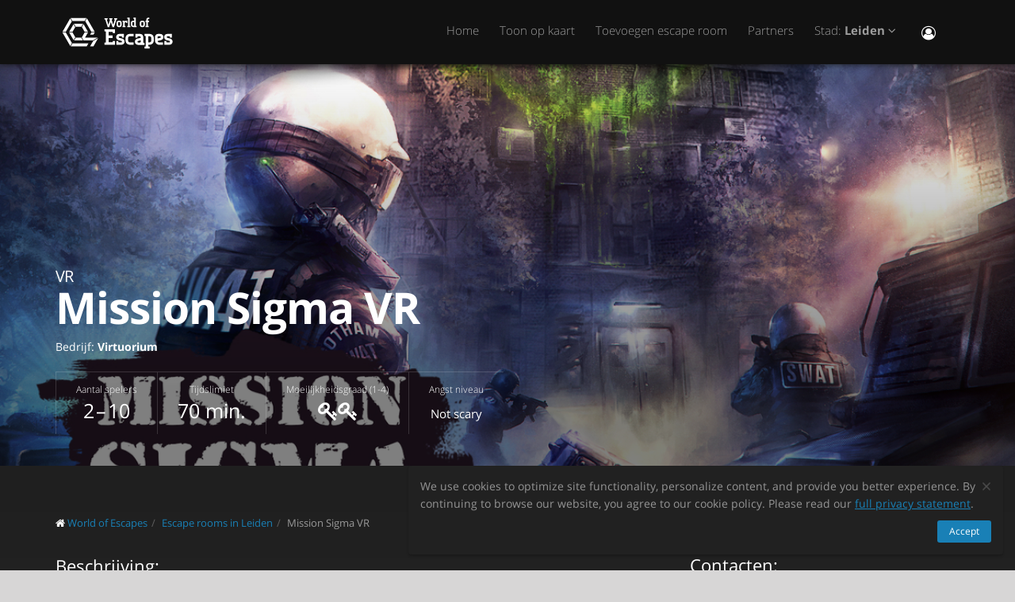

--- FILE ---
content_type: text/html; charset=utf-8
request_url: https://worldofescapes.nl/leiden/quests/virtuorium-mission-sigma
body_size: 10938
content:
<!DOCTYPE html>
<!--[if IE 8]>			<html class="ie ie8"> <![endif]-->
<!--[if IE 9]>			<html class="ie ie9"> <![endif]-->
<!--[if gt IE 9]><!-->	<html> <!--<![endif]-->
<html>
<head>
  <meta charset="utf-8" />
  <title>Escape room &quot;Mission Sigma VR&quot; door Virtuorium in Leiden</title>
<meta name="description" content="Escape room Mission Sigma VR door Virtuorium in Leiden op worldofescapes.nl. Beschrijving, foto&#39;s, beoordelingen, contacten, tijdschema en online reservering.">
  <link rel="apple-touch-icon" sizes="180x180" href="/assets/favicon/apple-touch-icon-a4f8d35f29f3644194705ba586c1c855875a165a98e0520502192f6cc793f3c0.png">
<link rel="icon" type="image/png" sizes="32x32" href="/assets/favicon/favicon-32x32-3d96cadb60d7ae71e190dc082e5e8f5e2c5245bb4edfa10bc44c96a0b6cb7e79.png">
<link rel="icon" type="image/png" sizes="16x16" href="/assets/favicon/favicon-16x16-612ded78a2754f2592399c248074176d80ed7d108de6a4bd7b49362b1d4640f1.png">
<link rel="manifest" href="/assets/favicon/manifest-61b9a6e1373b1a1311f4c22eb28100908e9d7fab73849ee1d8b1d015d1972a25.json">
<link rel="mask-icon" href="/assets/favicon/safari-pinned-tab-80b7d5379e322c2641d000c4a2381cbda54e065a18150ea8110326cec22995f0.svg" color="#5bbad5">
<link rel="shortcut icon" href="/assets/favicon/favicon-9488095789fa09c616afb6b88a9ac57e027292a6db3f4bddb33e346377a36541.ico">
<meta name="msapplication-config" content="/assets/favicon/browserconfig-86ad49c94d6b59ba02306f5509aaade6cb1fa441c56893193c4bec739d5cf5da.xml">
<meta name="theme-color" content="#1a1a18">

  <!-- mobile settings -->
  <meta name="viewport" content="width=device-width, maximum-scale=1, initial-scale=1, user-scalable=0" />

  <meta name="mailru-domain" content="BCLbIhI2MOqXbjFs" />
  <meta name="google-site-verification" content="HZhMVEFsKXs16X-RBiDr9LYESaD7xGaHwognJrwunG0" />
  <meta http-equiv="X-UA-Compatible" content="IE=EmulateIE9">
  <meta content="origin" name="referrer">
  <meta content="km" name="distance-unit">
  <meta name="country-phone-format" content="">
  <link rel="canonical" href="https://worldofescapes.nl/leiden/quests/virtuorium-mission-sigma"></link>

    <style>@font-face{font-family:'Open Sans';font-style:normal;font-weight:300;src:local('Open Sans Light'),local('OpenSans-Light'),url(/assets/Open_Sans/light-83c1e7036c433acf18963c66aa0d6812adcff64bf870976f5de26062e1358a3f.woff) format('woff');}@font-face{font-family:'Open Sans';font-style:normal;font-weight:700;src:local('Open Sans Bold'),local('OpenSans-Bold'),url(/assets/Open_Sans/bold-87a6458fcaa1a4390876fccf703c7ba40c544d9693ed897bee545a0691af93f5.woff) format('woff');}@font-face{font-family:'Open Sans';font-style:normal;font-weight:800;src:local('Open Sans Extrabold'),local('OpenSans-Extrabold'),url(/assets/Open_Sans/extra-bold-0cedd7605adc00a68ae751c5d0c3717d0e6dd71aa0fc3635216bd048adb3a03d.woff) format('woff');}@font-face{font-family:'Open Sans';font-style:normal;font-weight:400;src:local('Open Sans'),local('OpenSans'),url(/assets/Open_Sans/regular-cdb3e3339dfc6e4d84fabf5ee71e8f708f81c377bb076cd437fe23bfeb5b8318.woff) format('woff');}</style>
  <link rel="stylesheet" href="/assets/application-c94ed519865f37e3b857a4725bba24f61aeb71640b5d39071ecaabacbfe206a2.css" media="all" data-turbolinks-track="true" />
  <meta name="csrf-param" content="authenticity_token" />
<meta name="csrf-token" content="HF7c5-QPR95Ms9-uelbJgIYzDLDE3u0JTzpaNcAIf5zQQYZxMWK9QgU3b7Zsoj1O9EE3ru8gZU7rNsxxDOEp8g" />
  <meta name="google-site-verification" content="6M4nza9TqI7oq365QHmylxL62RBVfMcOfDy3ncJb7zY" />
  <meta name="msvalidate.01" content="F115CA07B8D95B3C75EA2D1F801D5671" />
</head>

<body data-page="quests-show">
  
    <!-- Google Tag Manager -->
    <noscript><iframe src="//www.googletagmanager.com/ns.html?id=GTM-M4P6DB" height="0" width="0" style="display:none;visibility:hidden"></iframe></noscript>
    <script>
      (function(w,d,s,l,i){w[l]=w[l]||[];
        w[l].push({'gtm.start': new Date().getTime(),event:'gtm.js'});
        var f=d.getElementsByTagName(s)[0], j=d.createElement(s), dl=l!='dataLayer'?'&l='+l:'';
        j.async=true;
        j.src='//www.googletagmanager.com/gtm.js?id='+i+dl;
        f.parentNode.insertBefore(j,f);
      })(window,document,'script','dataLayer','GTM-M4P6DB');
    </script>
    <!-- End Google Tag Manager -->

    <header id="topNav" class="topHead">
    <div class="container">

      <button class="btn btn-mobile" data-toggle="collapse" data-target=".nav-main-collapse">
        <i class="fa fa-bars"></i>
      </button>

      <a class="logo pull-left" href="/">
        <svg
  class="menu-logo-img"
  width="155"
  height="60"
  role="img"
  viewBox="0 0 155 60"
  version="1.1"
  xmlns="http://www.w3.org/2000/svg"
  xmlns:xlink="http://www.w3.org/1999/xlink"
  xml:space="preserve"
  xmlns:serif="http://www.serif.com/"
  >
    <title>World of Escapes</title>
    <desc>World of Escapes - All Escape Rooms</desc>

    <style type="text/css">
      .menu-logo-img path { fill: white; }
    </style>

    <g id="icon">
      <path d="M35.382,20.448L33.262,24.117L36.769,30.191L41.007,30.191L35.382,20.448Z"/>
      <path d="M23.302,20.07L25.422,23.739L32.609,23.739L34.728,20.07L23.302,20.07Z"/>
      <path d="M21.436,30.945L17.198,30.945L22.823,40.688L24.942,37.017L21.436,30.945Z"/>
      <path d="M32.435,37.395L25.597,37.395L23.478,41.066L34.554,41.066L32.435,37.395Z"/>
      <path d="M21.436,30.191L24.854,24.269L22.736,20.597L17.198,30.191L21.436,30.191Z"/>
      <path d="M20.704,44.359L12.958,30.945L8.721,30.945L18.584,48.029L20.704,44.359Z"/>
      <path d="M12.958,30.191L20.616,16.926L18.497,13.255L8.721,30.191L12.958,30.191Z"/>
      <path d="M39.622,13.105L37.501,16.775L45.245,30.191L49.485,30.191L39.622,13.105Z"/>
      <path d="M19.064,12.727L21.183,16.398L36.847,16.398L38.966,12.727L19.064,12.727Z"/>
      <path d="M45.245,30.945L43.641,33.725L47.881,33.725L49.485,30.945L45.245,30.945Z"/>
      <path d="M47.12,41.066L53.497,37.395L37.284,37.395L41.007,30.945L36.769,30.945L33.176,37.168L35.426,41.066L47.12,41.066Z"/>
      <path d="M47.506,41.736L43.655,48.408L47.892,48.408L52.132,41.066L53.855,38.081L47.506,41.736Z"/>
      <path d="M39.405,44.737L21.357,44.737L19.238,48.408L39.405,48.408L41.522,44.737L39.405,44.737Z"/>
    </g>
    <g id="type">
      <g id="world-of">
        <path d="M68.825,14.682L67.872,14.524L67.872,13.095L71.685,13.095L71.685,14.524L70.731,14.682L72.795,21.353L74.86,14.682L73.906,14.524L73.906,13.095L77.718,13.095L77.718,14.524L76.766,14.682L73.746,24.211L71.841,24.211L69.778,17.701L67.713,24.211L65.807,24.211L62.788,14.682L61.837,14.524L61.837,13.095L65.648,13.095L65.648,14.524L64.695,14.682L66.76,21.353L68.825,14.682Z"/>
        <path d="M80.738,22.465C81.212,22.465 81.531,22.146 81.531,21.671L81.531,18.573C81.531,18.256 81.291,18.018 80.974,18.018L79.545,18.018C79.228,18.018 78.99,18.256 78.99,18.573L78.99,21.671C78.99,22.146 79.307,22.465 79.783,22.465L80.738,22.465ZM79.624,24.211C78.195,24.211 77.083,23.02 77.083,21.589L77.083,18.573C77.083,17.287 78.02,16.27 79.307,16.27L81.212,16.27C82.499,16.27 83.436,17.287 83.436,18.573L83.436,21.589C83.436,23.02 82.324,24.211 80.896,24.211L79.624,24.211Z"/>
        <path d="M88.517,18.018C87.724,18.018 87.247,18.494 87.247,19.288L87.247,22.624L88.2,22.782L88.2,24.211L84.387,24.211L84.387,22.782L85.342,22.624L85.342,17.861L84.387,17.701L84.387,16.27L86.771,16.27L87.088,16.747C87.405,16.493 87.964,16.27 88.517,16.27L90.582,16.27L90.582,18.971L89.153,18.971L88.993,18.018L88.517,18.018Z"/>
        <path d="M90.582,12.3L93.442,12.3L93.442,22.624L94.395,22.782L94.395,24.211L90.582,24.211L90.582,22.782L91.536,22.624L91.536,13.889L90.582,13.729L90.582,12.3Z"/>
        <path d="M99.316,22.465L99.316,18.018L97.493,18.018C97.174,18.018 96.936,18.24 96.936,18.573L96.936,21.274C96.936,21.908 97.476,22.465 98.127,22.465L99.316,22.465ZM98.112,24.211C96.46,24.211 95.03,22.846 95.03,21.196L95.03,18.573C95.03,17.287 96.032,16.27 97.331,16.27L99.316,16.27L99.316,13.889L98.365,13.729L98.365,12.3L101.223,12.3L101.223,22.624L102.178,22.782L102.178,24.211L98.112,24.211Z"/>
        <path d="M116.471,16.27L118.059,16.27L118.059,17.861L116.471,18.018L116.471,22.624L117.423,22.782L117.423,24.211L113.612,24.211L113.612,22.782L114.565,22.624L114.565,17.861L113.612,17.701L113.612,16.27L114.565,16.27L114.565,14.763C114.565,13.413 115.596,12.3 116.946,12.3L118.218,12.3L118.218,14.048L117.185,14.048C116.787,14.048 116.471,14.35 116.471,14.763L116.471,16.27Z"/>
        <path d="M109.959,22.465C110.435,22.465 110.752,22.146 110.752,21.671L110.752,18.573C110.752,18.256 110.512,18.018 110.199,18.018L108.768,18.018C108.449,18.018 108.211,18.256 108.211,18.573L108.211,21.671C108.211,22.146 108.53,22.465 109.008,22.465L109.959,22.465ZM108.847,24.211C107.418,24.211 106.306,23.02 106.306,21.589L106.306,18.573C106.306,17.287 107.241,16.27 108.53,16.27L110.435,16.27C111.722,16.27 112.658,17.287 112.658,18.573L112.658,21.589C112.658,23.02 111.547,24.211 110.118,24.211L108.847,24.211Z"/>
      </g>
      <g id="escapes">
        <path d="M79.624,40.737C77.846,40.3 76.48,38.77 76.48,36.801C76.48,34.528 78.121,32.832 80.444,32.832L86.322,32.832L86.322,37.482L83.862,37.482L83.589,35.842L80.718,35.842C80.169,35.842 79.761,36.251 79.761,36.801C79.761,37.319 80.061,37.621 80.444,37.73L83.999,38.712C85.777,39.205 87.14,40.573 87.14,42.542C87.14,44.675 85.502,46.505 83.179,46.505L76.751,46.505L76.751,41.857L79.133,41.857L79.486,43.497L82.906,43.497C83.452,43.497 83.862,43.089 83.862,42.542C83.862,42.049 83.508,41.722 83.122,41.612L79.624,40.737Z"/>
        <path d="M140.155,40.737C138.377,40.3 137.011,38.77 137.011,36.801C137.011,34.528 138.651,32.832 140.976,32.832L146.852,32.832L146.852,37.482L144.394,37.482L144.12,35.842L141.247,35.842C140.701,35.842 140.292,36.251 140.292,36.801C140.292,37.319 140.591,37.621 140.976,37.73L144.529,38.712C146.307,39.205 147.672,40.573 147.672,42.542C147.672,44.675 146.032,46.505 143.711,46.505L137.282,46.505L137.282,41.857L139.663,41.857L140.017,43.497L143.435,43.497C143.983,43.497 144.394,43.089 144.394,42.542C144.394,42.049 144.037,41.722 143.653,41.612L140.155,40.737Z"/>
        <path d="M129.692,35.842C129.144,35.842 128.737,36.251 128.737,36.801L128.737,38.576L132.015,37.756C132.565,37.621 132.837,37.265 132.837,36.801C132.837,36.198 132.427,35.842 131.878,35.842L129.692,35.842ZM130.648,46.505C127.805,46.505 125.454,44.153 125.454,41.312L125.454,36.801C125.454,34.584 127.094,32.832 129.282,32.832L132.015,32.832C134.423,32.832 136.117,34.476 136.117,36.801C136.117,39.122 134.423,40.354 132.699,40.764L128.737,41.722C128.845,42.87 129.611,43.497 130.648,43.497L135.573,43.497L135.573,46.505L130.648,46.505Z"/>
        <path d="M117.123,48.574L117.123,46.438L118.779,46.438C121.459,46.438 123.699,44.351 123.951,41.734L123.932,41.734C123.942,41.606 123.947,41.474 123.947,41.344L123.947,37.52L123.946,37.52C123.685,34.908 121.453,32.832 118.779,32.832L112.22,32.832L112.22,35.293L113.857,35.566L113.857,48.572L112.217,48.847L112.217,51.305L118.761,51.305L118.761,48.847L117.123,48.574ZM117.123,43.431L117.123,35.841L118.779,35.841C119.788,35.841 120.539,36.433 120.681,37.52L120.681,41.753C120.539,42.837 119.788,43.431 118.779,43.431L117.123,43.431Z"/>
        <path d="M110.757,43.934C110.762,43.457 110.744,42.979 110.744,42.672L110.744,38.161C110.744,37.985 110.733,37.813 110.717,37.643L110.703,37.643L110.703,36.146L110.625,36.146C110.342,34.211 108.802,32.832 106.708,32.832L100.83,32.832L100.83,37.482L103.29,37.482L103.563,35.842L106.435,35.842C106.978,35.842 107.384,36.244 107.391,36.786L107.435,36.786L107.435,37.758L103.496,38.707C101.775,39.119 100.079,40.349 100.079,42.672C100.079,44.997 101.775,46.638 104.182,46.638L106.914,46.638C107.089,46.638 107.263,46.638 107.435,46.635L107.435,46.638L112.228,46.638L112.228,44.18L110.757,43.934ZM107.435,40.902L107.435,42.896C107.341,43.328 106.975,43.628 106.505,43.628L104.317,43.628C103.771,43.628 103.359,43.274 103.359,42.672C103.359,42.208 103.632,41.852 104.182,41.716L107.435,40.902Z"/>
        <path d="M66.927,26.94L61.842,26.94L61.842,29.537L63.568,29.824L63.568,43.563L61.837,43.851L61.837,46.448L74.909,46.448L74.909,41.629L72.312,41.629L72.024,43.266L66.927,43.266L66.927,38.012L71.966,38.012L71.966,34.83L66.927,34.83L66.927,30.131L72.024,30.131L72.312,31.768L74.909,31.768L74.909,26.949L66.927,26.949L66.927,26.94Z"/>
        <path d="M93.511,46.438C90.834,46.438 88.591,44.351 88.34,41.734L88.358,41.734C88.348,41.606 88.343,41.474 88.343,41.344L88.343,37.52L88.347,37.52C88.605,34.908 90.839,32.832 93.511,32.832L98.436,32.832L98.436,35.841L98.421,35.841L95.687,35.844L95.687,35.842L95.002,35.841L93.511,35.841C92.504,35.841 91.751,36.433 91.612,37.52L91.612,41.753C91.753,42.837 92.504,43.431 93.511,43.431L95.018,43.431L95.018,43.428L95.704,43.428L98.436,43.426L98.436,46.438L93.511,46.438Z"/>
      </g>
    </g>
</svg>

</a>
      <div class="navbar-collapse nav-main-collapse collapse pull-right">
        <nav class="nav-main mega-menu">
          <ul class="nav nav-pills nav-main scroll-menu" id="topMain">
            <li>
              <a href="/">Home</a>
            </li>



            <!-- <li></li> -->

            <li><a href="/leiden/map">Toon op kaart</a></li>

            <li><a href="/add_quests">Toevoegen escape room</a></li>

            <li><a href="/partners">Partners</a></li>

            <li class="dropdown">
              <a class="dropdown-toggle" href="#">
                  Stad:
                  <b>Leiden</b>
                <i class="fa fa-angle-down"></i>
              </a>
              <ul class="dropdown-menu">
                  <li><a href="/alkmaar">Alkmaar</a></li>
                  <li><a href="/almere">Almere</a></li>
                  <li><a href="/amersfoort">Amersfoort</a></li>
                  <li><a href="/amsterdam">Amsterdam</a></li>
                  <li><a href="/the-hague">Den Haag</a></li>
                  <li><a href="/dordrecht">Dordrecht</a></li>
                  <li><a href="/leiden">Leiden</a></li>
                  <li><a href="/maastricht">Maastricht</a></li>
                  <li><a href="/nijmegen">Nijmegen</a></li>
                  <li><a href="/rotterdam">Rotterdam</a></li>
                  <li><a href="/tilburg">Tilburg</a></li>
                  <li><a href="/utrecht">Utrecht</a></li>
                  <li><a href="/limburg">Weert</a></li>
                  <li><a href="/zwolle">Zwolle</a></li>

                <li><a href="/map">---Laat alle steden zien---</a></li>
                <li><a href="/countries">---Toon alle landen---</a></li>
              </ul>
            </li>

            <li><button name="button" type="button" title="Inloggen" class="hidden-xs hidden-sm" data-toggle="modal" data-target="#loginmodalWindow"><i style="font-size: 18px" class="fa fa-user-circle-o fa-lg"></i></button><a class="hidden-md hidden-lg" href="/users/login">Inloggen</a></li>
          </ul>
        </nav>
      </div>
      <div class="suggest-city"></div>

    </div>
  </header>

  <span id="header_shadow"></span>

  <section class="masthead"><style>@media (min-width: 700px) {
  .masthead {
    background-image: -webkit-gradient(linear, left top, left bottom, from(hsla(0, 0%, 0%, 0.0)), color-stop(80%, hsla(0, 0%, 0%, 0.5))), url(https://images.worldofescapes.com/uploads/quests/25276/large/mission-sigma-new.jpg);
    background-image: linear-gradient(hsla(0, 0%, 0%, 0.0) 0%, hsla(0, 0%, 0%, 0.5) 80%), url(https://images.worldofescapes.com/uploads/quests/25276/large/mission-sigma-new.jpg);
  }
}

@media (max-width: 699px) {
  .masthead {
    background-image: -webkit-gradient(linear, left top, left bottom, from(hsla(0, 0%, 0%, 0.4)), color-stop(80%, hsla(0, 0%, 0%, 0.6))), url(https://images.worldofescapes.com/uploads/quests/25276/large/mission-sigma-new.jpg);
    background-image: linear-gradient(hsla(0, 0%, 0%, 0.4) 0%, hsla(0, 0%, 0%, 0.6) 80%), url(https://images.worldofescapes.com/uploads/quests/25276/large/mission-sigma-new.jpg);
  }
}</style><div class="container"><h1 class="product-title" itemprop="name"><span class="game-type">VR</span> Mission Sigma VR</h1><p class="company" data-content="company">Bedrijf: <b>Virtuorium</b></p><ul class="params-ul"><li class="cell" data-content="participants-count"><span class="th">Aantal spelers</span><span class="td">2 – 10</span></li><li class="cell" data-content="time"><span class="th">Tijdslimiet</span><span class="td">70 min.</span></li><li class="cell" data-content="difficulty"><span class="th">Moeilijkheidsgraad (1-4)</span><span class="td"><span data-toggle="tooltip" data-original-title="Average"><i class="fa fa-key"></i><i class="fa fa-key"></i></span></span></li><li class="cell"><span class="th">Angst niveau</span><span class="td scary"><span class="in-words">Not scary</span></span></li></ul></div></section><section class="main-info content" itemscope="" itemtype="http://schema.org/LocalBusiness"><meta itemprop="name" content="Escape room &quot;Mission Sigma VR&quot; door Virtuorium in Leiden"></meta><meta itemprop="image" content="http://worldofescapes.nlhttps://images.worldofescapes.com/uploads/quests/25276/large/mission-sigma-new.jpg"></meta><meta itemprop="address" content="Breestraat 51 2311 CJ Leiden"></meta><meta itemprop="telephone" content="(+31) 6 588 62 965"></meta><div class="container"><div class="main-info-columns"><div class="structured-data"><div class="contacts" data-content="contacts"><h3>Contacten:</h3><div data-content="address"><p><i class="fa fa-fw fa-map-marker"></i>  Breestraat 51 2311 CJ Leiden (<button id="show-map" data-before="Toon op kaart" data-after="Verberg kaart">Toon op kaart</button>)</p><div class="desc collapse quest-map">
  <div id="gmap" data-key="AIzaSyBcciYQ1YvZjK0R3EaA6SEmiRJtPjRDlH0"><!-- google map --></div>
  <script type="text/javascript">
    var $locations = [
      {
        icon: 'http://maps.google.com/intl/en_us/mapfiles/ms/micons/purple-dot.png',
        name:     'Mission Sigma VR',
        latitude:  52.15963185141495,
        longitude: 4.4881015979495205,
        content:  '<div class=\"image\"><a href=\"/leiden/quests/virtuorium-mission-sigma\"><img class=\"img-responsive\" width=\"145\" src=\"https://images.worldofescapes.com/uploads/quests/25276/small/mission-sigma-new.jpg\" /><\/a><\/div><div class=\"content\"><h4><a href=\"/leiden/quests/virtuorium-mission-sigma\">Mission Sigma VR<\/a><\/h4><div class=\"info\"><div><i data-toggle=\"tooltip\" title=\"Moeilijkheidsgraad (1-4)\" class=\"fa fa-key\"><\/i><i data-toggle=\"tooltip\" title=\"Moeilijkheidsgraad (1-4)\" class=\"fa fa-key\"><\/i><\/div><div><i data-toggle=\"tooltip\" title=\"Aantal spelers\" class=\"fa fa-male\"><\/i> 2–10<\/div><div><i data-toggle=\"tooltip\" title=\"Tijdslimiet\" class=\"fa fa-clock-o\"><\/i> 70 min.<\/div><\/div><div>Terroristen hebben een nucleaire raket bemachtigd en opgesteld bovenop een wolkenkrabber. Jouw eenheid van antiterroristen zijn de enigen die een catastrofe kunnen voorkomen.<\/div><div class=\"bottom\"><a class=\"btn btn-primary btn-sm\" href=\"/leiden/quests/virtuorium-mission-sigma\">Bijzonderheden<\/a><\/div><\/div><div class=\"clearfix\"><\/div>'
      },
      // ['', 0, 0, 0]
    ];

    var $googlemap_zoom = 15,
        $googlemap_latitude  = 52.15963185141495,
        $googlemap_longitude = 4.4881015979495205;
  </script>
</div>
</div><p data-content="phone"><i class="fa fa-fw fa-phone"></i> <a href="tel:(+31) 6 588 62 965">(+31) 6 588 62 965</a></p></div><div class="typo"><span class="icon"><img alt="Command + Enter" src="/assets/icons/cmd-enter-cbc7ea45da8fa439bbbdc6a237905c0a63fb13a278fb304082017ab1633279aa.svg" /></span>Typfout gevonden? Selecteer tekst en druk op <a data-link='/typos/new?ref=https%3A%2F%2Fworldofescapes.nl%2Fleiden%2Fquests%2Fvirtuorium-mission-sigma'             data-remote='true'             id='report_link'             rel='nofollow'>Ctrl+Enter</a>.</div><div class="tags" data-content="tags"><h3>Tags</h3><ul class="tags-2"><li><a href="/leiden/tags/zeer-geheim">Zeer geheim</a></li><li><a href="/leiden/tags/dit">Maximaal dit spelers</a></li></ul></div><div class="in-same-location"><h3>Op dezelfde plaats</h3><div class="quest-tile-3"><a class="quest-tile-3__illustration" target="_blank" href="/leiden/quests/virtuorium-house-of-fear"><img title="Квест House of Fear VR" alt="Квест House of Fear VR" class="quest-tile-3__image" src="https://images.worldofescapes.com/uploads/quests/25274/small/house-of-fear-new.jpg" /></a><div class="quest-tile-3__content"><h4 class="quest-tile-3__title"><a href="/leiden/quests/virtuorium-house-of-fear">House of Fear VR</a></h4></div></div><div class="quest-tile-3"><a class="quest-tile-3__illustration" target="_blank" href="/leiden/quests/virtuorium-signal-lost"><img title="Квест Signal Lost VR" alt="Квест Signal Lost VR" class="quest-tile-3__image" src="https://images.worldofescapes.com/uploads/quests/25273/small/signal-lost-new.jpg" /></a><div class="quest-tile-3__content"><h4 class="quest-tile-3__title"><a href="/leiden/quests/virtuorium-signal-lost">Signal Lost VR</a></h4></div></div><div class="quest-tile-3"><a class="quest-tile-3__illustration" target="_blank" href="/leiden/quests/virtuorium-chernobyl"><img title="Квест Chernobyl VR" alt="Квест Chernobyl VR" class="quest-tile-3__image" src="https://images.worldofescapes.com/uploads/quests/25268/small/chernobyl-new.jpg" /></a><div class="quest-tile-3__content"><h4 class="quest-tile-3__title"><a href="/leiden/quests/virtuorium-chernobyl">Chernobyl VR</a></h4></div></div><div id="js-same-location-quests-list"><div class="quest-tile-3"><a class="quest-tile-3__illustration" target="_blank" href="/leiden/quests/virtuorium-sanctum"><img title="Квест Sanctum VR" alt="Квест Sanctum VR" class="quest-tile-3__image" src="https://images.worldofescapes.com/uploads/quests/25275/small/sanctum-new.jpg" /></a><div class="quest-tile-3__content"><h4 class="quest-tile-3__title"><a href="/leiden/quests/virtuorium-sanctum">Sanctum VR</a></h4></div></div><div class="quest-tile-3"><a class="quest-tile-3__illustration" target="_blank" href="/leiden/quests/virtuorium-the-prison"><img title="Квест The Prison VR" alt="Квест The Prison VR" class="quest-tile-3__image" src="https://images.worldofescapes.com/uploads/quests/25272/small/the-prison-new.jpg" /></a><div class="quest-tile-3__content"><h4 class="quest-tile-3__title"><a href="/leiden/quests/virtuorium-the-prison">The Prison VR</a></h4></div></div><div class="quest-tile-3"><a class="quest-tile-3__illustration" target="_blank" href="/leiden/quests/virtuorium-jungle-quest"><img title="Квест Jungle Quest VR" alt="Квест Jungle Quest VR" class="quest-tile-3__image" src="https://images.worldofescapes.com/uploads/quests/25270/small/jungle-quest-new.jpg" /></a><div class="quest-tile-3__content"><h4 class="quest-tile-3__title"><a href="/leiden/quests/virtuorium-jungle-quest">Jungle Quest VR</a></h4></div></div><div class="quest-tile-3"><a class="quest-tile-3__illustration" target="_blank" href="/leiden/quests/virtuorium-cyberpunk"><img title="Квест Cyberpunk VR" alt="Квест Cyberpunk VR" class="quest-tile-3__image" src="https://images.worldofescapes.com/uploads/quests/25269/small/cyberpunk-new.jpg" /></a><div class="quest-tile-3__content"><h4 class="quest-tile-3__title"><a href="/leiden/quests/virtuorium-cyberpunk">Cyberpunk VR</a></h4></div></div><div class="quest-tile-3"><a class="quest-tile-3__illustration" target="_blank" href="/leiden/quests/virtuorium-house-of-fear-cursed-souls"><img title="Квест House of Fear: Cursed Souls VR" alt="Квест House of Fear: Cursed Souls VR" class="quest-tile-3__image" src="https://images.worldofescapes.com/uploads/quests/26499/small/hof-cursed-souls.jpeg" /></a><div class="quest-tile-3__content"><h4 class="quest-tile-3__title"><a href="/leiden/quests/virtuorium-house-of-fear-cursed-souls">House of Fear: Cursed Souls VR</a></h4></div></div><div class="quest-tile-3"><a class="quest-tile-3__illustration" target="_blank" href="/leiden/quests/virtuorium-alice"><img title="Квест Alice VR" alt="Квест Alice VR" class="quest-tile-3__image" src="https://images.worldofescapes.com/uploads/quests/25267/small/alice-new.jpg" /></a><div class="quest-tile-3__content"><h4 class="quest-tile-3__title"><a href="/leiden/quests/virtuorium-alice">Alice VR</a></h4></div></div><div class="quest-tile-3"><a class="quest-tile-3__illustration" target="_blank" href="/leiden/quests/virtuorium-survival"><img title="Квест Survival VR" alt="Квест Survival VR" class="quest-tile-3__image" src="https://images.worldofescapes.com/uploads/quests/25271/small/survival-new.jpg" /></a><div class="quest-tile-3__content"><h4 class="quest-tile-3__title"><a href="/leiden/quests/virtuorium-survival">Survival VR</a></h4></div></div></div><button id="js-toggle-same-location"><i class="fa fa-fw fa-eye"></i> <span class="text">Toon meer</span></button></div><script>document.getElementById("js-same-location-quests-list").style.display = 'none';
// Hiding block with JS so that if JS was turned off in a browser, the block would be visible

document.addEventListener('DOMContentLoaded', function() {
  document.getElementById("js-toggle-same-location").addEventListener('click', function(){
    var $label = $("#js-toggle-same-location .text");
    var $icon  = $("#js-toggle-same-location .fa");

    $("#js-same-location-quests-list").toggle();

    if ( $label.text() == "Toon meer" ) {
      $label.text("Verberg");
      $icon.removeClass('fa-eye').addClass('fa-eye-slash');
    } else {
      $label.text("Toon meer");
      $icon.removeClass('fa-eye-slash').addClass('fa-eye');
    }
  })
});</script></div><div class="description-photo"><ol class="breadcrumb" style="margin-bottom: 30px" itemscope="itemscope" itemtype="http://schema.org/BreadcrumbList"><li itemscope="itemscope" itemprop="itemListElement" itemtype="http://schema.org/ListItem"><i class="fa fa-home"></i> <a itemprop="item" href="/"><span itemprop="name">World of Escapes</span></a><meta itemprop="position" content="1"></meta></li><li itemscope="itemscope" itemprop="itemListElement" itemtype="http://schema.org/ListItem"><a itemprop="item" class="" href="/leiden"><span itemprop="name">Escape rooms in Leiden</span></a><meta itemprop="position" content="2"></meta></li><li itemscope="itemscope" itemprop="itemListElement" itemtype="http://schema.org/ListItem"><a itemprop="item" class="current_page" href="https://worldofescapes.nl/leiden/quests/virtuorium-mission-sigma"><span itemprop="name">Mission Sigma VR</span></a><meta itemprop="position" content="3"></meta></li></ol><div class="description" itemprop="description"><h3>Beschrijving:</h3>Terroristen hebben een nucleaire raket bemachtigd en opgesteld bovenop een wolkenkrabber. Jouw eenheid van antiterroristen zijn de enigen die een catastrofe kunnen voorkomen.</div><div class="gallery-fotorama"><div class="fotorama" data-allowfullscreen="native" data-arrows="true" data-click="true" data-keyboard="true" data-loop="true" data-nav="thumbs" data-swipe="false"><a data-full="{&quot;url&quot;:&quot;https://images.worldofescapes.com/uploads/quests/25276/large/mission-sigma-new.jpg&quot;}" href="#"><img alt="Mission Sigma VR (Virtuorium) Escape Room" title="Mission Sigma VR (Virtuorium) Escape Room" src="https://images.worldofescapes.com/uploads/quests/25276/medium/mission-sigma-new.jpg" /></a><a data-full="{&quot;url&quot;:&quot;https://images.worldofescapes.com/uploads/quests/25276/large/mission-sigma-1.jpg&quot;}" href="#"><img alt="Mission Sigma VR (Virtuorium) Escape Room" title="Mission Sigma VR (Virtuorium) Escape Room" src="https://images.worldofescapes.com/uploads/quests/25276/medium/mission-sigma-1.jpg" /></a><a data-full="{&quot;url&quot;:&quot;https://images.worldofescapes.com/uploads/quests/25276/large/mission-sigma-2.jpg&quot;}" href="#"><img alt="Mission Sigma VR (Virtuorium) Escape Room" title="Mission Sigma VR (Virtuorium) Escape Room" src="https://images.worldofescapes.com/uploads/quests/25276/medium/mission-sigma-2.jpg" /></a></div></div><div class="description">Let op: “World of Escapes” biedt alleen informatieve diensten over de activiteiten van het project en is niet de organisator van het spel. Het portaal heeft niet de mogelijkheid om de kwaliteit van de geleverde diensten te verifiëren en alle informatie over het project is afkomstig van openbaar beschikbare bronnen.</div><br /><br /></div></div></div></section><section class="container"><h2 class="page-header small-margin-for-review-header" id="reviews_block">Beoordelingen van ontsnappingsspel &quot;Mission Sigma VR&quot;</h2><p id="review-link"><a class="btn btn-primary" id="addReview" rel="nofollow">Schrijf beoordeling</a></p></section><script>document.addEventListener("DOMContentLoaded", function () {
  let addReviewBtn = document.getElementById('addReview')
  addReviewBtn.addEventListener("click", function () {
    $.ajax({
        url: "/leiden/quests/virtuorium-mission-sigma/add_review",
        dataType: 'script',
        success: function (data) {},
        error: function (jqXHR, textStatus, errorThrown) {}
    })
  }, false);
})</script><hr /><section class="container"><div class="row main-links"><aside class="col-md-4"><ul class="nav nav-list quest-cities-links" data-content="quest-links-other-cities"><li><a href="/amsterdam"><i class="fa fa-circle-o"></i> Escape rooms in Amsterdam</a></li><li><a href="/rotterdam"><i class="fa fa-circle-o"></i> Escape rooms in Rotterdam</a></li><li><a href="/maastricht"><i class="fa fa-circle-o"></i> Escape rooms in Maastricht</a></li><li><a href="/leeuwarden"><i class="fa fa-circle-o"></i> Escape rooms in Leeuwarden</a></li><li><a href="/the-hague"><i class="fa fa-circle-o"></i> Escape rooms in Den Haag</a></li><li><a href="/scherpenzeel"><i class="fa fa-circle-o"></i> Escape rooms in Scherpenzeel</a></li></ul></aside><aside class="col-md-4"><ul class="nav nav-list quest-cities-links" data-content="quest-links-tags"><li><a href="/leiden/tags/twee"><i class="fa fa-circle-o"></i> Voor twee spelers</a></li><li><a href="https://worldofescapes.com/los-angeles"><i class="fa fa-circle-o"></i> Escape rooms in Los Angeles</a></li><li><a href="https://worldofescapes.com/denver"><i class="fa fa-circle-o"></i> Escape rooms in Denver</a></li><li><a href="https://worldofescapes.com/orlando"><i class="fa fa-circle-o"></i> Escape rooms in Orlando</a></li><li><a href="https://worldofescapes.de/berlin"><i class="fa fa-circle-o"></i> Rätselräume in Berlin
</a></li><li><a href="https://au.worldofescapes.com/melbourne"><i class="fa fa-circle-o"></i> Escape rooms in Melbourne</a></li></ul></aside><div class="col-md-4"><p>Escape rooms veroveren Nederland stormenderhand! Het doel van het spel is om een uitweg te vinden uit een afgesloten kamer binnen de gegeven tijdslimiet. Werk als een team om logische puzzels op te lossen, aanwijzingen te ontdekken en de verhaallijn te volgen om het mysterie te ontrafelen. Elk raadsel brengt je een stap dichter bij de ultieme ontsnapping! Escape room spellen zijn geweldig voor een avondje uit met vrienden, een date, een verjaardagsfeestje, of een teambuilding activiteit in Nederland.</p></div></div></section><div aria-hidden="true" aria-labelledby="myModalLabel" class="modal fade" id="reviewmodalWindow" role="dialog" tabindex="-1"><div class="modal-dialog"><div class="modal-content"><div class="modal-body" id="reviewmodalWindowbody"></div></div></div></div>
  <div aria-hidden="true" class="login-modal modal fade" id="loginmodalWindow" role="dialog" tabindex="-1"><div class="modal-dialog"><div class="modal-content"><div class="modal-body" id="loginmodalWindowbody"><div class="white-row login-box"><button aria-label="Закрыть" class="close" data-dismiss="modal" type="button"><span aria-hidden="true">×</span></button><div class="login-items"><h3>Aanmelden of registreren</h3><p>Welkom! Gebruik een van de services om in te loggen:</p><div class="btn-row"><span id='google-link'></span>

<script>
  var mount_point = document.getElementById('google-link');
  var link        = document.createElement('a');


  link.className       = 'btn btn-primary google-link';



  link.href        = '/users/auth/google_oauth2';
  link.dataset.method = 'post';

    link.dataset.disableWith = 'Processing...';

  link.innerHTML = '<i class=\"fa fa-google\"><\/i> Google';

  if(mount_point.children.length == 0) { // protection against social media scripts that cause double links
    mount_point.appendChild(link);
  }

</script>
<br /><span id='facebook-link'></span>

<script>
  var mount_point = document.getElementById('facebook-link');
  var link        = document.createElement('a');


  link.className       = 'btn btn-primary facebook-link';



  link.href        = '/users/auth/facebook';
  link.dataset.method = 'post';

    link.dataset.disableWith = 'Processing...';

  link.innerHTML = '<i class=\"fa fa-facebook\"><\/i> Facebook';

  if(mount_point.children.length == 0) { // protection against social media scripts that cause double links
    mount_point.appendChild(link);
  }

</script>
<br /><a class="btn btn-default email-link" id="email-link" href="/users/login/email"><i class="fa fa-envelope"></i> Email</a></div></div></div></div></div></div></div>
    <footer class="site-footer">
    <div class="footer-bar">
      <div class="container">
        <span class="copyright">Escapy B.V.</span>
        <a class="toTop" href="#topNav">Omhoog<i class="fa fa-arrow-circle-up"></i></a>
      </div>
    </div>

    <div class="footer-content">
      <div class="container">
        <div class="row">
          <div class="column col-sm-4 col-md-4">
            <h3>Contacten:</h3>
            <address class="font-opensans">
              <ul>
                  <li class="footer-sprite">
                    Escapy B.V.
                  </li>

                  <li class="footer-sprite email">
                    <a href="/cdn-cgi/l/email-protection#cda4a3aba28dbaa2bfa1a9a2aba8beaeacbda8bee3aea2a0"><span class="__cf_email__" data-cfemail="5b32353d341b2c3429373f343d3e28383a2b3e2875383436">[email&#160;protected]</span></a>
                  </li>

              </ul>
            </address>
          </div>

          <div class="column col-sm-4 col-md-4">
            <p>World of Escapes is de grootste directory website die escape rooms van verschillende bedrijven over de hele wereld samenbrengt.</p>
<p>Wij bieden informatie en beoordelingen over elke real-life escape room in uw stad. Kies het beste spel voor uw team - en veel plezier met ontsnappen! </p>
            <p><a href="/privacy_policy">Privacybeleid</a></p>
            <p><a href="/review_moderation_policy">Herziening moderatiebeleid</a></p>
            <p><a href="/user_agreement">Gebruikersovereenkomst</a></p>
          </div>

          <div class="column col-sm-4 col-md-4">
            Typfout gevonden? Selecteer tekst en druk op <a data-link='/typos/new?ref=https%3A%2F%2Fworldofescapes.nl%2Fleiden%2Ftags%2Fdit' data-remote='true' id='report_link' rel='nofollow'>Ctrl+Enter</a>.
          </div>

        </div>
      </div>
    </div>
  </footer>

  <div class="gdpr-popup" id="gdpr-popup"><div class="container-fluid"><div class="alert alert-dismissible"><button name="button" type="submit" class="close" data-action="accept-GDPR" aria-label="Close"><span aria-hidden="true">×</span></button><p>We use cookies to optimize site functionality, personalize content, and provide you better experience. By continuing to browse our website, you agree to our cookie policy. Please read our <a target="_blank" href="/privacy_policy">full privacy statement</a>.</p><div class="text-right"><button name="button" type="submit" class="btn btn-primary btn-xs" data-action="accept-GDPR">Accept</button></div></div></div></div>
  <script data-cfasync="false" src="/cdn-cgi/scripts/5c5dd728/cloudflare-static/email-decode.min.js"></script><script src="/assets/application-05caffa7ac1c43fa5e678e738a2d399a6756687bffdc1933d7c5b2ab1026b787.js" data-turbolinks-track="true" async="async"></script>


<script defer src="https://static.cloudflareinsights.com/beacon.min.js/vcd15cbe7772f49c399c6a5babf22c1241717689176015" integrity="sha512-ZpsOmlRQV6y907TI0dKBHq9Md29nnaEIPlkf84rnaERnq6zvWvPUqr2ft8M1aS28oN72PdrCzSjY4U6VaAw1EQ==" data-cf-beacon='{"version":"2024.11.0","token":"b11805a53fdc41f89149554e03f63466","r":1,"server_timing":{"name":{"cfCacheStatus":true,"cfEdge":true,"cfExtPri":true,"cfL4":true,"cfOrigin":true,"cfSpeedBrain":true},"location_startswith":null}}' crossorigin="anonymous"></script>
</body></html>
